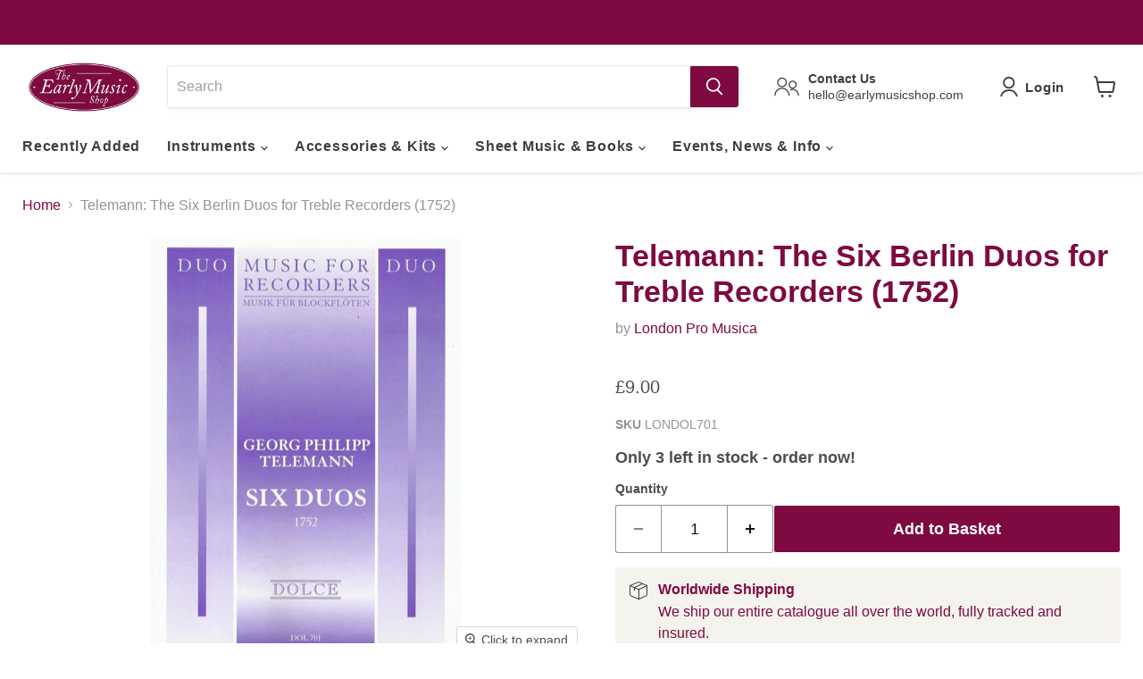

--- FILE ---
content_type: text/javascript; charset=utf-8
request_url: https://earlymusicshop.com/products/telemann-six-duos-trec-bk.js
body_size: 267
content:
{"id":1371492450366,"title":"Telemann: The Six Berlin Duos for Treble Recorders (1752)","handle":"telemann-six-duos-trec-bk","description":"","published_at":"2019-03-04T17:26:08+00:00","created_at":"2018-07-19T18:04:27+01:00","vendor":"London Pro Musica","type":"Sheet Music","tags":["Ensemble_Duet","Instrument_Alto Recorder","Instrumentation_AA","Leadtime_1 to 2 weeks","Recorder_Alto (Treble)"],"price":900,"price_min":900,"price_max":900,"available":true,"price_varies":false,"compare_at_price":null,"compare_at_price_min":0,"compare_at_price_max":0,"compare_at_price_varies":false,"variants":[{"id":12275250659390,"title":"Default Title","option1":"Default Title","option2":null,"option3":null,"sku":"LONDOL701","requires_shipping":true,"taxable":false,"featured_image":null,"available":true,"name":"Telemann: The Six Berlin Duos for Treble Recorders (1752)","public_title":null,"options":["Default Title"],"price":900,"weight":200,"compare_at_price":null,"inventory_management":"shopify","barcode":"","quantity_rule":{"min":1,"max":null,"increment":1},"quantity_price_breaks":[],"requires_selling_plan":false,"selling_plan_allocations":[]}],"images":["\/\/cdn.shopify.com\/s\/files\/1\/2225\/8403\/products\/LONDOL701.jpg?v=1539688573"],"featured_image":"\/\/cdn.shopify.com\/s\/files\/1\/2225\/8403\/products\/LONDOL701.jpg?v=1539688573","options":[{"name":"Title","position":1,"values":["Default Title"]}],"url":"\/products\/telemann-six-duos-trec-bk","media":[{"alt":"Telemann: The Six Berlin Duos for Treble Recorders (1752)","id":1026051637310,"position":1,"preview_image":{"aspect_ratio":0.732,"height":2280,"width":1670,"src":"https:\/\/cdn.shopify.com\/s\/files\/1\/2225\/8403\/products\/LONDOL701.jpg?v=1539688573"},"aspect_ratio":0.732,"height":2280,"media_type":"image","src":"https:\/\/cdn.shopify.com\/s\/files\/1\/2225\/8403\/products\/LONDOL701.jpg?v=1539688573","width":1670}],"requires_selling_plan":false,"selling_plan_groups":[]}